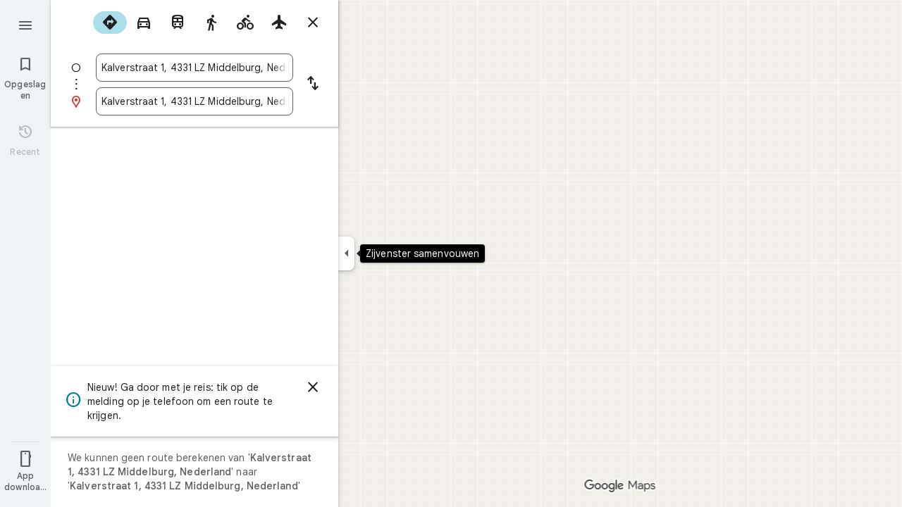

--- FILE ---
content_type: text/javascript; charset=UTF-8
request_url: https://www.google.nl/maps/_/js/k=maps.m.nl.mo29tw_0i4Q.2021.O/ck=maps.m.wGuX6RjBrH8.L.W.O/am=yAEAkAiA/rt=j/d=1/exm=JxdeQb,LsiLPd,SuCOhe,a,b,b8h8i,cQ25Ub,dd,dir,ds,dw,dwi,en,enr,ep,jF2zFd,log,lp,mmm,mo,nrw,owc,pdm,per,pwd,sc,sc2,smi,smr,sp,std,stx,ti,uA7o6c,vd,vlg,vwr,wrc/ed=1/rs=ACT90oH9V1ErT6D2SsayeK4djaFRXYCVvw/ee=EVNhjf:pw70Gc;EmZ2Bf:zr1jrb;Jcvnlc:Fm2MUd;JsbNhc:Xd8iUd;K5nYTd:ZDZcre;LBgRLc:XVMNvd;LEikZe:byfTOb,lsjVmc;NJ1rfe:qTnoBf;NPKaK:PVlQOd;OTuumd:dvPKEc;Pjplud:EEDORb;QGR0gd:Mlhmy;RRPQbd:kUWD8d;SNUn3:ZwDk9d;ScI3Yc:e7Hzgb;Uvc8o:VDovNc;YIZmRd:A1yn5d;Zmbpue:Evvy6c;cEt90b:ws9Tlc;dIoSBb:SpsfSb;dowIGb:ebZ3mb;eBAeSb:zbML3c;erYydb:A5vBAf;h57qod:J877qc;iFQyKf:vfuNJf;lOO0Vd:OTA3Ae;nPNOHf:GK91Cc;oGtAuc:sOXFj;qQEoOc:KUM7Z;qafBPd:ovKuLd;qddgKe:xQtZb;ugi2Tb:fRlxLd;wR5FRb:siKnQd;yxTchf:KUM7Z/m=Q6fY6e?cb=M
body_size: -539
content:
"use strict";this._=this._||{};(function(_){var window=this;
try{
_.Kd("Q6fY6e");
_.evb=class extends _.Bp{constructor(){super();this.actions=null;this.H=[]}initialize(a){this.actions=a;for(const b of this.H)b(this.actions);this.H.length=0}};_.df(_.F1a,_.evb);
_.Ld();
}catch(e){_._DumpException(e)}
}).call(this,this._);
// Google Inc.


--- FILE ---
content_type: text/javascript; charset=UTF-8
request_url: https://www.google.nl/maps/_/js/k=maps.m.nl.mo29tw_0i4Q.2021.O/ck=maps.m.wGuX6RjBrH8.L.W.O/am=yAEAkAiA/rt=j/d=1/exm=JxdeQb,LsiLPd,Q6fY6e,SuCOhe,a,b,b8h8i,cQ25Ub,dd,dir,ds,dvPKEc,dw,dwi,en,enr,ep,jF2zFd,kUWD8d,log,lp,mmm,mo,nrw,owc,pdm,per,pwd,sc,sc2,smi,smr,sp,std,stx,ti,uA7o6c,vd,vlg,vwr,wrc/ed=1/rs=ACT90oH9V1ErT6D2SsayeK4djaFRXYCVvw/m=vcr?cb=M
body_size: 18824
content:
"use strict";_F_installCss(".mAWRAc{position:absolute;z-index:100}.gaBwhe{overflow:hidden;position:absolute;direction:ltr}.VnO4Ib{position:absolute;left:0;top:0;z-index:0}sentinel{}");
this._=this._||{};(function(_){var window=this;
try{
_.lKh=class{roundRect(){}isContextLost(){return!1}constructor(a){this.canvas=a;this.strokeStyle=this.fillStyle="#000000";this.lineCap="round";this.lineJoin="miter";this.lineWidth=1;this.miterLimit=10;this.shadowColor="#000000";this.shadowBlur=this.shadowOffsetY=this.shadowOffsetX=0;this.fontKerning="auto";this.createConicGradient=()=>({addColorStop(){}});this.drawFocusIfNeeded=()=>{};this.resetTransform=()=>{};this.getTransform=()=>new DOMMatrix;this.direction="inherit";this.filter="none";this.imageSmoothingEnabled=
!1;this.imageSmoothingQuality="high";this.lineDashOffset=0;this.setLineDash=()=>{};this.getLineDash=()=>[];this.ellipse=()=>{};this.isPointInStroke=()=>!1;this.getContextAttributes=()=>({alpha:!0,desynchronized:!1,colorSpace:"srgb",willReadFrequently:!1});this.createLinearGradient=()=>({addColorStop:()=>{}});this.createPattern=()=>null;this.createRadialGradient=()=>({addColorStop:()=>{}});this.reset=()=>{};this.save=()=>{};this.restore=()=>{};this.fillRect=()=>{};this.strokeRect=()=>{};this.clearRect=
()=>{};this.beginPath=()=>{};this.moveTo=()=>{};this.closePath=()=>{};this.lineTo=()=>{};this.rect=()=>{};this.fill=()=>{};this.stroke=()=>{};this.clip=()=>{};this.quadraticCurveTo=()=>{};this.bezierCurveTo=()=>{};this.arc=()=>{};this.arcTo=()=>{};this.isPointInPath=()=>!1;this.scale=()=>{};this.rotate=()=>{};this.translate=()=>{};this.transform=()=>{};this.setTransform=()=>{};this.fillText=()=>{};this.font="10px sans-serif";this.fontVariantCaps=this.fontStretch="normal";this.letterSpacing="0px";
this.strokeText=()=>{};this.textAlign="left";this.textBaseline="alphabetic";this.textRendering="auto";this.wordSpacing="0px";this.measureText=()=>({width:1,actualBoundingBoxAscent:0,actualBoundingBoxDescent:0,actualBoundingBoxLeft:0,actualBoundingBoxRight:0,fontBoundingBoxAscent:0,fontBoundingBoxDescent:0});this.drawImage=()=>{};this.createImageData=(b,c)=>{const d=typeof b!=="number",e=d?b.width:b;b=d?b.height:c||1;return{colorSpace:"srgb",width:e,height:b,data:Array(e*b)}};this.getImageData=(b,
c,d,e)=>({colorSpace:"srgb",width:d,height:e,data:Array(d*e)});this.putImageData=()=>{};this.globalAlpha=0;this.globalCompositeOperation="source-over"}};
}catch(e){_._DumpException(e)}
try{
_.Kd("vcr");
var YNh=function(a,b){a.imageSmoothingEnabled=b;a.mozImageSmoothingEnabled=b;a.webkitImageSmoothingEnabled=b;a.msImageSmoothingEnabled=b},K$=function(a){return`rgba(${Math.floor(a[0]*255)},${Math.floor(a[1]*255)},${Math.floor(a[2]*255)},${a[3]})`},ZNh=function(a){const b=_.TNg(a);return a-b<1E-6?b:a},$Nh=function(a,b){let c=null;b?c=new _.lKh(a):a.getContext&&(c=a.getContext("2d"));return c},aOh=function(a,b,c,d){d.fillStyle=a;d.save();d.beginPath();d.rect(b.left,b.top,b.width,b.height);d.translate(c.x,
c.y);d.fill();d.restore()},cOh=function(a,b){const c=Array(a.length);for(let d=0;d<a.length;d++)c[d]={index:d,value:a[d]};c.sort(bOh);b?(a=b,a.length=c.length):a=Array(c.length);for(b=0;b<c.length;b++)a[b]=c[b].index;return a},bOh=function(a,b){return a.value!==b.value?a.value-b.value:a.index-b.index},dOh=function(a,b){const c=a[3];return[c*a[0]+(1-c)*b[0],c*a[1]+(1-c)*b[1],c*a[2]+(1-c)*b[2],c+(1-c)*b[3]]},eOh=function(a,b){return a.xd||b.xd?a.xd?b.xd?a.xd.Ic()-b.xd.Ic():1:-1:0},fOh=function(a,b,
c,d,e){b=_.n8(a,b,d,c,e);b.width/=a.o4;b.height/=a.o4;return b},gOh=function(a){return a},iOh=function(a){return typeof a.setLineDash==="function"?a:new hOh(a)},hOh=class{constructor(a){this.context=a;this.U=null;this.N=0;this.zg=!0;this.y=this.x=this.H=0}setLineDash(a){this.U=a;this.zg=!0;this.N=0;this.H=a.length>0?a[0]:0}moveTo(a,b){this.x=a;this.y=b;this.context.moveTo(a,b)}lineTo(a,b){let c=this.x,d=this.y;var e=a-c,f=b-d;let g=Math.sqrt(e*e+f*f);if(g!==0){e/=g;for(f/=g;g>0;){let h;g>this.H?(h=
this.H,g-=h,this.H=0):(h=g,this.H-=h,g=0);c+=e*h;d+=f*h;this.zg?this.context.lineTo(c,d):this.context.moveTo(c,d);this.H===0&&(this.N=this.N===this.U.length-1?0:this.N+1,this.H=this.U[this.N],this.zg=!this.zg)}this.x=a;this.y=b}}};var mOh=function(a,b,c,d,e,f,g,h){var l=d.V(e);if(l){var m=e=!1;d=null;var n=1,p=Math.floor(h);if(l&&l.La){e=!0;var r=_.kS(l,h),v=_.KMg(l,p);(v=v&&l.data[12+60*p+52]!==0&&a.H?a.N.Te(v):null)?(c=c.H,n=c.va*.25,a=b.createPattern(a.H.zg(v,r,l.data[12+60*p+52+1],l.data[12+60*p+52+2],new _.rD(-(c.Ba/n%(v.width*2)),-(c.Da/n%(v.height*2)))),"repeat"),b.fillStyle=a,n=.25*Math.pow(2,h-p)):b.fillStyle=_.tA(r)}l&&l.U>0&&(a=_.pS(l,0,h),a>0&&(b.lineWidth=a/n,d=_.ORg(l,0,h),b.strokeStyle=_.tA(_.oS(l,0,h)),m=!0));
if(m||e){a=g*n;g=a!==1&&a!==0;h=256;if(g){b.save();b.scale(a,a);a=1/a;l=Array(f.length);for(p=0;p<f.length;++p){c=f[p];r=Array(c.length);for(n=0;n<c.length;++n)r[n]=c[n]*a;l[p]=r}f=l;h*=a}if(!(a=!m)&&(a=!d))a:{for(a=0;a<f.length;a++)if(!jOh(f[a],h)){a=!1;break a}a=!0}if(a)kOh(b,f),e&&b.fill("evenodd"),m&&b.stroke();else{e&&(kOh(b,f),b.fill("evenodd"));e=f;m=h;b.beginPath();f=b;d&&(f=iOh(b),f.setLineDash(d));b.lineJoin="round";for(h=0;h<e.length;h++){a=e[h];f.moveTo(a[0],a[1]);for(l=2;l<=a.length-
2;l+=2)lOh(a[l],a[l+1],a[l-2],a[l-1],m)?f.lineTo(a[l],a[l+1]):f.moveTo(a[l],a[l+1]);lOh(a[0],a[1],a[a.length-2],a[a.length-1],m)&&f.lineTo(a[0],a[1])}b.stroke();d&&f.setLineDash([])}g&&b.restore()}}},kOh=function(a,b){a.beginPath();for(let c=0;c<b.length;c++){const d=b[c];a.moveTo(d[0],d[1]);for(let e=2;e<d.length;e+=2)a.lineTo(d[e],d[e+1]);a.lineTo(d[0],d[1])}},lOh=function(a,b,c,d,e){return(a>=0||c>=0)&&(a<=e||c<=e)&&(b>=0||d>=0)&&(b<=e||d<=e)},jOh=function(a,b){for(let c=0;c<a.length-2;c+=2)if(!lOh(a[c],
a[c+1],a[c+2],a[c+3],b))return!1;return lOh(a[0],a[1],a[a.length-2],a[a.length-1],b)},pOh=class{constructor(){var a=new _.SUg(1);this.H=new nOh;this.N=a}zg(a,b,c,d,e,f,g){e=d.N;var h=d.U[d.H];h>=0&&h<e.H?(oOh(e,h),e=e.N.length):e=0;h=e;if(!(h<1)){e=Array(h);for(let r=0;r<h;++r){var l=r,m=d;var n=r;var p=m.N;m=m.U[m.H];m>=0&&m<p.H?(oOh(p,m),n=p.points.subarray((n>0?p.N[n-1]:0)*2,p.N[n]*2)):n=new Float32Array(0);e[l]=n}d=d.V();mOh(this,a,b,c,d,e,f,g)}}};var nOh=class{zg(a,b,c,d,e){if(!a)return null;const f=d===1;d=d===2;const g=_.yh("CANVAS");g.width=a.width*(f?2:1);g.height=a.height*(d?2:1);const h=_.tp(g);h.fillStyle=_.xeb(b);h.fillRect(0,0,g.width,g.height);switch(c){case 1:h.globalCompositeOperation="multiply";break;case 2:h.globalCompositeOperation="screen"}c=h.createPattern(a,"repeat");if(f||d){aOh(c,new _.mg(0,0,a.width,a.height),new _.rD(0,0),h);aOh(c,new _.mg(f?a.width:0,d?a.height:0,a.width,a.height),new _.rD(d?a.width/2:0,f?a.height/2:
0),h);h.globalCompositeOperation="copy";c=h.createPattern;b=(b>>24&255)/255;const l=_.yh("CANVAS");l.width=g.width;l.height=g.height;const m=_.tp(l);m.globalAlpha=b;m.globalCompositeOperation="copy";m.drawImage(g,0,0);aOh(c.call(h,l,"repeat"),new _.mg(0,0,g.width,g.height),e.add(new _.rD(d?0:a.width/2,f?0:a.height/2)),h)}else aOh(c,new _.mg(0,0,a.width,a.height),e.add(new _.rD(a.width/2,a.height/2)),h),(b>>24&255)/255<1&&(h.globalAlpha=(b>>24&255)/255,h.globalCompositeOperation="copy",h.drawImage(g,
0,0));return g}};var qOh=function(a,b,c,d,e,f){c>e||d>f||(b[3]<1&&a.clearRect(c,d,e,f),b[3]>0&&(a.fillStyle=K$(b),a.fillRect(c,d,e,f)))},rOh=function(a,b,c,d,e,f,g){const h=(c.y-d.y)/(c.x-d.x);d=c.y-c.x*h;c=c.y-(c.x-e)*h;d<0&&c<0||d>f&&c>f||(a.beginPath(),a.moveTo(0,g),a.lineTo(0,d),a.lineTo(e,c),a.lineTo(e,g),a.closePath(),b[3]<1&&(a.globalCompositeOperation="destination-out",a.fillStyle="#000",a.fill(),a.globalCompositeOperation="source-over"),b[3]>0&&(a.fillStyle=K$(b),a.fill()))};var sOh=function(a,b){if(a.ha!==b){var c=a.H[b];if(_.Cl(c,1)){const d=_.Dl(_.Ek(c,1));a.U=_.Ai(c,7)?_.L(c,7):_.ZR(d);if(!a.points||a.points.length<a.U*2)a.points=new Float32Array(a.U*2);c=_.EMg(a.V);_.$R(d,a.U,c,a.points);d.jj()}a.Fj=a.va.V(1,b);a.ha=b}},tOh=function(a,b){return _.Wk(a,2)&&b>0?_.Vk(a,2,b-1):0},uOh=function(a,b,c){return _.Wk(b,2)&&c<_.Wk(b,2)?_.Vk(b,2,c):a.U},vOh=function(a,b,c){if(!(b>=0&&b<a.N))return 0;sOh(a,b);a=_.y(a.H[b],6,1);return a===3?c===0?0:1:a},wOh=function(a,b,c){if(!(b>=
0&&b<a.N))return 0;sOh(a,b);a=_.y(a.H[b],8,1);return a===3?c===0?0:1:a},xOh=function(a,b){if(!(b>=0&&b<a.N))return 0;sOh(a,b);return a.Fj.H},yOh=class{constructor(a){this.Fj=null;this.ha=-1;this.points=null;this.U=-1;this.V=a.H;this.va=a.N;this.N=(this.H=_.E(this.V,_.Gt,7)&&_.FMg(_.n7(this.V))?_.CRg(_.n7(this.V)):null)?this.H.length:0}};var oOh=function(a,b){if(a.ha!==b){var c=a.V[b];if(_.J(c,7)){if(!a.points||a.points.length<8)a.points=new Float32Array(8);a.points[0]=0;a.points[1]=0;a.points[2]=256;a.points[3]=0;a.points[4]=256;a.points[5]=256;a.points[6]=0;a.points[7]=256;a.N=[4]}else{c=_.xS(c);const d=_.Dl(_.Ek(c,1)),e=_.Ai(c,5)?_.L(c,5):_.ZR(d);if(!a.points||a.points.length<e*2)a.points=new Float32Array(e*2);const f=_.EMg(a.U);_.$R(d,e,f,a.points);d.jj();a.N=[..._.Uk(c,4,_.M()),e]}a.Fj=a.va.V(2,b);a.ha=b}},zOh=function(a,b){if(!(b>=
0&&b<a.H))return 0;oOh(a,b);return a.Fj.H},AOh=class{constructor(a){this.N=this.points=this.Fj=null;this.ha=-1;this.U=a.H;this.va=a.N;this.H=(this.V=_.p7(this.U)&&_.m7(_.o7(this.U))?_.HRg(_.o7(this.U)):null)?this.V.length:0}};var BOh=function(a){const b=a.cursor;return b>=0&&b<a.N.length},COh=class{constructor(a){this.Fj=null;this.cursor=0;this.H=a.H;this.U=a.N;this.Ba=a.Ka;(this.N=_.E(this.H,_.eS,11)?_.n9c(_.gS(this.H)):[])&&this.initialize()}Qd(){return BOh(this)}initialize(){BOh(this)&&(this.Fj=this.U.V(5,this.cursor))}ha(){this.cursor++;this.Qd()&&this.initialize()}reset(){this.cursor=0;this.initialize()}V(){return this.Fj.Vi}va(){return this.Fj.H}Te(){return this.Ba.H(this.H,this.cursor)}};var DOh=class{constructor(a,b){this.N=a;this.H=0;a=this.N;a=a.H==null?0:a.H.length;if(!b||b.length!==a){var c=Array(a);for(let d=0;d<a;d++)c[d]=xOh(this.N,d);b=cOh(c,b)}this.U=b}clone(){const a=new DOh(this.N,this.U);a.H=this.H;return a}Qd(){return this.U.length>this.H}ha(){this.H++}reset(){this.H=0}V(){var a=this.N;var b=this.U[this.H];b>=0&&b<a.N?(sOh(a,b),a=a.Fj.Vi):a=0;return a}va(){return xOh(this.N,this.U[this.H])}};var EOh=class{constructor(a,b){this.N=a;this.H=0;{const c=this.N.H;if(!b||b.length!==c){a=Array(c);for(let d=0;d<c;d++)a[d]=zOh(this.N,d);b=cOh(a,b)}}this.U=b}clone(){const a=new EOh(this.N,this.U);a.H=this.H;return a}Qd(){return this.U.length>this.H}ha(){this.H++}reset(){this.H=0}V(){var a=this.N;var b=this.U[this.H];b>=0&&b<a.H?(oOh(a,b),a=a.Fj.Vi):a=0;return a}va(){return zOh(this.N,this.U[this.H])}};var FOh=function(a){a=a.Te(0);a.N&&a.decode(3);return a.Te()},GOh=class{constructor(a,b,c,d){this.type=a;this.U=b!==void 0?b:0;this.H=c!==void 0?c:null;this.N=typeof d==="boolean"?d:!1}},HOh=function(a,b,c){return c?a.H[3+b]:a.H[b]},IOh=function(a){for(let b=0;b<a.H.length;b++)a.H[b].reset()},JOh=class{constructor(a){this.Cc=a;this.H=[];a=a.data;this.H[0]=new DOh(new yOh(a));this.H[1]=new COh(a);this.H[2]=new EOh(new AOh(a))}},KOh=class{constructor(a,b){this.bD=a;this.H=b}};var LOh=class{constructor(a,b,c,d){this.va=a;this.V=b;this.ha=c;this.Cc=d;this.H=0;this.U=this.N=null;this.B5=0;this.HZ=[];a=this.XV=new JOh(d);b=this.HZ;c=[];for(d=0;d<a.H.length;d++)c[d]=a.H[d].Qd()?a.H[d].va():-1;d=-1;let e=null;for(let n=0;;n++){let p=-1;for(var f=0;f<c.length;f++)c[f]>=0&&(p<0||c[f]<c[p])&&(p=f);if(p<0)break;f=a.H[p];const r=p%3;var g=0;const v=p>=3;if(r===0){g=a.Cc.H.N;var h=f.V();g=g.V(h).U;h=c[p];if(e){e.H<g&&(e.H=g);var l=f.N;var m=f.U[f.H];m>=0&&m<l.N?(sOh(l,m),l=l.Fj.V):
l=0;l>d?(e=new KOh(n,g),d=h):h<d&&(d=h)}else e=new KOh(n,g),e.H=g,d=h}else e&&(e=null);f.ha();c[p]=f.Qd()?f.va():-1;b.push(new GOh(r,g,e,v))}IOh(a)}mka(a,b,c,d){var e=25;d&&(this.H=this.B5=0,IOh(this.XV),e=-1);d=e;e=this.HZ.length;let f=0,g;for(g=this.B5;g<e&&(d<0||f<d);g++){const h=this.HZ[g],l=HOh(this.XV,h.type,h.N),m=h.type,n=this.Cc,p=n.H.N;m===0?h.U>this.H&&(this.va.zg(a,n,p,l,m,b,c,this.H),f++):(m===1?this.ha.zg(a,n,p,l,m,b,c):this.V.zg(a,n,p,l,m,b,c),f++);if(h.H)if(g+1===e||this.HZ[g+1].H!==
h.H)if(this.H<h.H.H-1){this.H++;g=h.H.bD-1;this.N&&(this.XV.H[0]=this.N,this.N=null);this.U&&(this.XV.H[3]=this.U,this.U=null);continue}else this.U=this.N=null,this.H=0;else h.H.bD===g&&this.H<h.H.H-1&&(this.N=HOh(this.XV,0).clone());l.ha()}this.B5=g}nh(){return this.HZ.length===this.B5&&this.U==null&&this.N==null}};var NOh=class{constructor(a){var b=new pOh,c=new MOh;this.U=a;this.H=b;this.N=c}HCa(a){return new LOh(this.U,this.H,this.N,a)}};var OOh=function(a,b){b.N=!1;b.H?b.H.next=b.next:a.U=b.next;b.next?b.next.H=b.H:a.H=b.H;a.V--},POh=function(a,b){b.N=!0;b.next=null;if(b.H=a.H)a.H.next=b;a.H=b;a.U||(a.U=a.H);a.V++},QOh=class{constructor(){this.maxLength=1E4;this.N={};this.U=this.H=null;this.V=0}has(a){a:{if(a=this.N[a]){if(a.VA){a=!0;break a}delete this.N[a.key];OOh(this,a)}a=!1}return a}get(a){return this.N[a]}use(a){a&&a.N&&(OOh(this,a),POh(this,a))}add(a){if(a&&!a.N)for(this.N[a.key]=a,POh(this,a);this.V>this.maxLength;)this.U&&
(a=this.U,delete this.N[a.key],OOh(this,a))}};var ROh=class{constructor(a,b,c,d){this.fillStyle=a;this.N=b;this.U=c;this.Sf=d;this.H=null}zg(a,b){b/=this.Sf;const c=this.zh();a.drawImage(c,0,0,c.width*b,c.height*b)}zh(){if(this.H!==null)return this.H;const a=_.yh("canvas"),b=_.tp(a);var c=this.Sf;a.width=c*256;a.height=c*256;b.scale(c,c);b.fillStyle=this.fillStyle;b.fillRect(0,0,256,256);b.beginPath();b.strokeStyle=this.U;b.lineWidth=1;c=16;let d=256/c;for(var e=1;e<d;e++){var f=e*c;b.moveTo(f,0);b.lineTo(f,256);f=e*c;b.moveTo(0,f);b.lineTo(256,
f)}b.stroke();b.beginPath();b.lineWidth=2;b.strokeStyle=this.N;c=128;d=256/c;for(e=0;e<=d;e++)f=e*c,b.moveTo(f,0),b.lineTo(f,256),f=e*c,b.moveTo(0,f),b.lineTo(256,f);b.stroke();return this.H=a}};var MOh=class{zg(a,b,c,d){b=FOh(d);a.drawImage(b,0,0,256,256)}};var UOh=function(){SOh||(SOh=new TOh);return SOh},VOh=function(a,b){a.count===a.last+1?(a.H[a.count]=b,a.count++,a.last++):(a.H[a.H.indexOf(void 0)]=b,a.count++)},TOh=class{constructor(){this.H=[];this.last=-1;this.count=0}zh(a,b){if(this.count===0){var c=_.yh("canvas");c.width=a;c.height=b;return c}c=this.last;for(var d=0;d<this.last-1;d++){if(!this.H[d])continue;const e=this.H[d].width>=a,f=this.H[d].height>=b;if(e||f)c=d;if(e&&f)break}d=this.H[c];this.H[c]=void 0;d.width<a||d.height<b?(d.width<
a&&(d.width=a),d.height<b&&(d.height=b)):_.tp(d).clearRect(0,0,a,b);this.count--;if(this.count===0)this.last=-1;else if(c===this.last)for(;this.last>=0&&!this.H[this.last];)this.last--;return d}},SOh=null;var WOh=class{constructor(a,b,c,d){this.x=a;this.y=b;this.width=c;this.height=d;this.valid=!0}};var ZOh=function(a){for(;a.U!==a.V;)XOh(a);a.U=a.V=0;a.ha=a.H.width*Math.floor(a.H.height/a.N)+1;a.va=Array(a.ha);const b=Math.floor(a.H.height/a.N);for(let c=0;c<b;c++){const d=Math.floor(a.H.width/a.N);for(let e=0;e<d;e++){const f=e*a.N;YOh(a,new WOh(f,c*a.N,e===d-1?a.H.width-f:a.N,a.N))}}},XOh=function(a){const b=a.va[a.U];b&&(b.valid=!1);a.va[a.U]=null;a.U=++a.U%a.ha;return b},YOh=function(a,b){a.va[a.V]=b;a.V=++a.V%a.ha},$Oh=function(a,b,c){c>a.N&&(a.N=c,ZOh(a));var d=0;let e=0,f=a.H.width;for(;d<
b;){const g=XOh(a);d+=g.width;f=g.x<f?g.x:f;e=g.y;d<b&&g.x+g.width>=a.H.width&&(YOh(a,new WOh(f,e,d,a.N)),d=0,f=a.H.width,e=0)}d-=b;c=new WOh(f,e,b,c);YOh(a,c);d!==0&&YOh(a,new WOh(f+b,e,d,a.N));return c},aPh=class{constructor(){this.N=40;this.ha=this.V=this.U=0;this.va=[];this.H=_.yh("canvas");this.H.width=2048;this.H.height=2E3;ZOh(this)}zh(a){return a&&a.valid?this.H:null}},bPh=_.uk||!1;var cPh=class{constructor(a,b,c,d,e){this.canvas=a;this.width=b;this.height=c;this.key=d;this.cache=e;this.GA=0}release(){this.GA--;this.GA<=0&&(VOh(UOh(),this.canvas),this.cache&&this.cache.remove(this.key))}};var dPh=class{constructor(){this.data=[];this.H=0}reset(){this.H=0}append(a,b,c,d,e,f){const g=6*this.H;this.data[g+0]=a;this.data[g+1]=b;this.data[g+2]=c;this.data[g+3]=d;this.data[g+4]=e;this.data[g+5]=f;this.H++}getX(a){return this.data[6*a]}getY(a){return this.data[6*a+1]}};var ePh=class{constructor(a=0){this.N=a;this.cursor=0;this.map={};this.H=!!a;this.keys=Array(a)}has(a){return!!this.map[a]}get(a){return this.map[a]}set(a,b){this.H&&this.keys[this.cursor]&&this.remove(this.keys[this.cursor]);this.map[a]=b;this.H&&(this.keys[this.cursor]=a,this.cursor=(this.cursor+1)%this.N)}remove(a){delete this.map[a]}};var pPh=function(a,b,c,d,e,f,g){const h=c.type===4||c.type===1;h&&(b.save(),b.translate(-f,-g));switch(c.type){case 0:f=-1*c.height/2;g=c.width;var l=c.height,m=c.ha,n=c.Cs;d=d.data;e=e.H(c.H());var p=c.label.nn();if(p)for(d=fPh(a.va,d.V(),d.ha(),d.Ic(),p,a.N),p=0;p<d;++p){const r=gPh(e);hPh(b,a.N[2*p]+c.Yj,a.N[2*p+1]+c.Ml+f,g,l,m,r.fill,r.outline,n,a.N[2*p],a.N[2*p+1],c.U,c.Da!=null?c.Da:c.U)}break;case 2:g=d.H.Ta;if(f=g.kD(c.N))if(iPh(a,f,g,e,c,d.data.Ic()),e=c.label.nn())for(e=fPh(a.va,d.data.V(),
d.data.ha(),d.data.Ic(),e,a.N),d=0;d<e;++d)g=a.N[2*d]+c.Yj,l=a.N[2*d+1]+c.Ml,g-=f.va,(m=jPh(f))&&kPh(b,m,f,g,l);break;case 3:f=d.data;g=c.label.Is();if((d=e.H(c.Fk))&&(d=_.nS(d,g))&&(e=e.H(c.H()))&&_.nS(e,g)&&c.label.isVisible()&&(e=c.label.nn()))for(e=fPh(a.va,f.V(),f.ha(),f.Ic(),e,a.N),f=0;f<d.H.length;f++)if(g=_.n8(a.ha,d,c.text,f),l=fOh(a.ha,d,f,c.text,c.rX),(m=_.RUg(a.ha,d,g.width,g.height,c.text,f))&&m.width!==0&&m.height!==0)for(n=0;n<e;++n)lPh(b,m,a.N[2*n]+c.Yj+c.width/2-l.width/2+d.V(f)/
2,a.N[2*n+1]+c.Ml-l.height/2+d.ha(f)/2,g,l.width,l.height);break;case 4:f=c.label.Is();if(d=e.H(c.Fk))if(g=_.nS(d,f))d=_.n8(a.ha,g),(a=_.RUg(a.ha,g,d.width,d.height))&&a.width!==0&&a.height!==0&&(e=e.H(c.H()))&&_.nS(e,f)&&c.label.isVisible()&&(f=c.shift,e=c.label.qn(),_.wTg(e,f),f=_.DUg(c),m=_.W7(e.H,f),f=e.getX(m),g=e.getY(m),l=e.getX(Math.ceil(m))-e.getX(Math.floor(m)),e=e.getY(Math.ceil(m))-e.getY(Math.floor(m)),e=Math.atan2(e,l),b.save(),b.translate(f,g),b.rotate(e+(c.label.fI()?Math.PI:0)),lPh(b,
a,-c.width/2,-c.height/2,d,c.width,c.height),b.restore());break;case 1:if(g=d.H.Xa,f=g.kD(c.N))if(iPh(a,f,g,e,c,d.data.Ic()),l=(g=f.H)&&g.H,f.canvas||f.U||f.N||l)n=l?null:jPh(f),l=c.shift,c.label.fI()&&c.ha&&(l*=-1),g?(m=c.H(),e=e.H(m),g=mPh(g,n,f.U),nPh(a,b,m,e,d.data.Ic(),c,f,g,c.label.fI(),l)):oPh(b,c,f,n,c.label.fI(),l)}h&&b.restore()},iPh=function(a,b,c,d,e,f){var g=e.H();b.Ba!==g&&b.qb();e=!!b.canvas||!!b.N||qPh(a,b.U);var h=b.H;if(!(h&&h.H||e))if(d=d.H(g),b.Ba=g,c=c.va,b.H)rPh(c,b,g,d,f,a.Da);
else if(b.ha)a:{if(h=e=null,(a=b.ha)&&a.U&&a.U.complete){if(g=sPh(c,a.key,g))if(a.N){h=a.U;var l=a.N;if(d.Fa){var m=tPh(c,l.width,l.height),n=_.tp(m);n.globalAlpha=(_.u9c(d,f)>>24&255)/255;n.drawImage(h,l.left,l.top,l.width,l.height,0,0,l.width,l.height);n.globalAlpha=1;h=m}else h=null}else{if(a.H&&a.U){f=(_.mS(d,f)>>24&255)/255;b.N=new uPh(a.H,a.U,f);break a}}else e=vPh(c,a.U,f,d,a.H.left,a.H.top,a.H.width,a.H.height),a.N&&(h=vPh(c,a.U,f,d,a.N.left,a.N.top,a.N.width,a.N.height,a.N.width));l=a.H;
h&&(l=(a.N.width-a.H.width)/2,m=(a.N.height-a.H.height)/2,l=Math.floor(l),m=a.N.height%2===1?Math.floor(m):Math.floor(m+.5),b.va=l,b.Fa=m,n=_.tp(h),n.globalCompositeOperation="source-over",g?(d.ha&&(n.globalAlpha=(_.mS(d,f)>>24&255)/255),n.drawImage(a.U,a.H.left,a.H.top,a.H.width,a.H.height,l,m,a.H.width,a.H.height),n.globalAlpha=1):n.drawImage(e,0,0,a.H.width,a.H.height,l,m,a.H.width,a.H.height),e=h,l=a.N);e&&(c.H?b.U=wPh(e,l):b.canvas=e)}}else b.V&&(a=b.V)&&(f=c.vpa(a.text,a.width,a.fontSize,a.fontFlags,
d,f),c.H?b.U=wPh(f,new _.mg(0,0,a.width+10,a.fontSize+10)):b.canvas=f)},jPh=function(a){return a.U&&a.U.valid?xPh?xPh.zh(a.U):null:a.N?a.N.H:a.canvas?a.canvas:null},kPh=function(a,b,c,d,e){(c.N?c.N.alpha:1)<1&&(a.globalAlpha=c.N?c.N.alpha:1);var f=c.V;const g=c.ha,h=c.U||c.N,l=g?g.Sf:1,m=h?h.x:0,n=h?h.y:0;let p;h?(p=h.width,f=h.height):f?(p=f.width+10,f=f.fontSize+10):g&&g.N?(p=g.N.width,f=g.N.height):g&&g.H?(p=g.H.width,f=g.H.height):(p=b.width,f=b.height);a.drawImage(b,m,n,p,f,Math.floor(d+.5),
Math.floor(e+.5-f/l/2),p/l,f/l);(c.N?c.N.alpha:1)<1&&(a.globalAlpha=1)},qPh=function(a,b){return a.U?!!b&&b.valid:!!b},nPh=function(a,b,c,d,e,f,g,h,l,m){a.U&&!a.V&&(a.V=new aPh);const n=g.H.Da;a.H.reset();yPh(f,g,l,m,a.H);for(f=0;f<a.H.H;f++)if(l=zPh(a,c,d,e,g,h,a.H.data[6*f+4],a.H.data[6*f+5]),l.width>0&&l.height>0){b.save();b.translate(a.H.getX(f),a.H.getY(f));b.rotate(a.H.data[6*f+2]);m=a.H.data[6*f+3];if(a.U){const p=l;b.drawImage(a.V.zh(p),p.x,p.y,l.width,l.height,m,-(l.height/n/2),l.width/n,
l.height/n)}else b.drawImage(l.canvas,0,0,l.width,l.height,m,-(l.height/n/2),l.width/n,l.height/n);b.restore()}},oPh=function(a,b,c,d,e,f){var g=b.label.qn();_.wTg(g,f);f=g.U(g.Ao);b=b.U;e?g.anchor===1?(e=f-b,b=f-b-c.width):(e=f+c.width+b,b=f+b):(e=f+b,b=f+b+c.width);f=_.W7(g.H,e);b=_.W7(g.H,b);e=g.getX(f);f=g.getY(f);const h=g.getX(b);g=g.getY(b)-f;g=Math.atan2(g,h-e);a.save();a.translate(e,f);a.rotate(g);g!==0?(g=!!(a.imageSmoothingEnabled||a.mozImageSmoothingEnabled||a.webkitImageSmoothingEnabled||
a.msImageSmoothingEnabled),YNh(a,!0),kPh(a,d,c,0,0),YNh(a,g)):kPh(a,d,c,0,0);a.restore()},yPh=function(a,b,c,d,e){var f=a.label.qn();_.wTg(f,d);d=b.H.U;const g=b.H.Da;var h=b.H.V,l=f.U(f.Ao);a=a.U;b=_.W7(f.H,c?f.anchor===1?l-a:l+b.width+a:l+a);if(!(b<0||b>f.kg()-1))for(APh.init(f,b,5,c),c=d.length/4,f=h?Math.floor(c/2):0,h=0;f<c&&APh.next();){b=h+APh.distance;l=b*g;a=f;for(var m=a;m<c&&!(d[m*4]+d[m*4+2]/2>l);m++)f++;l=e;m=l.append;var n=APh.getX(),p=APh.getY();m.call(l,n,p,APh.angle,d[a*4]/g-h,a,
f);h=b}},zPh=function(a,b,c,d,e,f,g,h){var l=e.H;b=BPh(l,b);e=b.V;var m=l.U.length/4,n=l.V?Math.floor(m/2):0;let p;if(m=h===m&&g===n)var r=b.H;else p=`${g}-${h}`,r=e[p];if(!qPh(a,r)){r=h-1;var v=[],A=c.ha?_.mS(c,d):0;c=c.Fa?_.u9c(c,d):0;v.push(A);v.push(c);c=l.U[g*4];for(d=g;d<h;d++)v.push(l.Ba[d]),v.push(l.U[d*4]-c);h=v.join("");c=a.Ba;if(!c.has(h)||!qPh(a,c.get(h))){l=l.U;A=b.N;var D=b.U;v=d=l[g*4];for(var K=r;K>=g;K--){var Q=l[K*4]+l[K*4+2];Q>v&&(v=Q)}Q=Math.ceil(v-d);v=CPh(f);let Y,ea;a.U?(Y=
$Oh(a.V,Q,v),K=a.V.zh(Y)):(K=UOh().zh(Q,v),ea=new cPh(K,Q,v,h,a.Ba));K=_.tp(K);a.U&&(K.save(),K.translate(Y.x,Y.y),K.clearRect(0,0,Q,v));if(n>0)for(K.globalAlpha=D/255,D=g;D<=r;D++){var W=D-n;Q=l[W*4+2];W=l[W*4+3];if(Q===0||W===0)continue;const qa=(Q-l[D*4+2])/2,ua=(v-W)/2,Fa=D-n;K.drawImage(f.zh(Fa),DPh(f,Fa),f.H?f.H[Fa].rect.top:f.region?f.region.y:0,Q,W,l[D*4]-d-qa,ua,Q,W)}for(K.globalAlpha=A/255;g<=r;g++)n=l[g*4+2],A=l[g*4+3],n!==0&&A!==0&&(D=(v-A)/2,K.drawImage(f.zh(g),DPh(f,g),f.H?f.H[g].rect.top:
f.region?f.region.y:0,n,A,l[g*4]-d,D,n,A));a.U&&K.restore();r=a.U?Y:ea;c.set(h,r)}r=c.get(h);a.U||r.GA++;m?b.H=r:e[p]=r}return r},lPh=function(a,b,c,d,e,f,g){a.drawImage(b,0,0,e.width,e.height,Math.floor(c+.5),Math.floor(d+.5),f,g)},gPh=function(a){let b="magenta",c="magenta";a.va&&(b=_.tA(_.hS(a,0)),c=_.tA(_.hS(a,4)));return{fill:b,outline:c}},hPh=function(a,b,c,d,e,f,g,h,l,m,n,p,r){const v=b+f/2,A=c+f/2,D=d-f,K=e-f;a.lineWidth=f;a.strokeStyle=h;a.fillStyle=g;if(p>0||r>0)a.shadowOffsetX=p,a.shadowOffsetY=
r,a.shadowBlur=2,a.shadowColor="rgba(0, 0, 0, 0.2)";g!=="magenta"&&(l>0?(EPh(a,b,c,b+d,c+e,m,n,l,0),a.fill()):a.fillRect(b,c,d,e));if(p>0||r>0)a.shadowOffsetX=0,a.shadowOffsetY=0,a.shadowBlur=0;h!=="magenta"&&f>0&&(l?(EPh(a,b,c,b+d,c+e,m,n,l,f/2),a.stroke()):a.strokeRect(v,A,D,K))},EPh=function(a,b,c,d,e,f,g,h,l){b+=l;c+=l;d-=l;e-=l;h-=l;a.beginPath();a.moveTo(b,c);g<c&&(a.lineTo(f-h,c),a.lineTo(f,c-h),a.lineTo(f+h,c));a.lineTo(d,c);f>d&&(a.lineTo(d,g-h),a.lineTo(d+h,g),a.lineTo(d,g+h));a.lineTo(d,
e);g>e&&(a.lineTo(f+h,e),a.lineTo(f,e+h),a.lineTo(f-h,e));a.lineTo(b,e);f<b&&(a.lineTo(b,g+h),a.lineTo(b-h,g),a.lineTo(b,g-h));a.lineTo(b,c)},FPh=class{constructor(a,b){var c=new QOh;this.va=a;this.Da=c;this.ha=b;this.V=null;this.U=bPh;this.N=Array(2);this.Ba=new ePh(this.U?1E3:void 0);this.H=new dPh}nka(a,b,c,d,e,f){if(b.isVisible()){for(var g=0;g<b.elements.length;++g)b.elements[g].type===0&&pPh(this,a,b.elements[g],c,d,e,f);for(g=0;g<b.elements.length;++g)b.elements[g].type!==0&&pPh(this,a,b.elements[g],
c,d,e,f)}}},APh=new class{constructor(){this.points=null;this.distance=this.angle=this.y2=this.x2=this.y1=this.x1=this.H=this.step=this.threshold=0}init(a,b,c,d=!1){this.points=a;this.threshold=c;this.step=d?-1:1;a=0|b;this.H=d&&a!==b?a:a+this.step;this.y1=this.x1=0;this.x2=this.points.getX(b);this.y2=this.points.getY(b);this.distance=this.angle=0}getX(){return this.x1}getY(){return this.y1}next(){if(this.H<0||this.H>=this.points.kg())return!1;const a=this.x2,b=this.y2;let c=this.points.getX(this.H),
d=this.points.getY(this.H),e=c-a,f=d-b;const g=this.threshold*(e*e+f*f),h=c-a,l=d-b;let m=this.H+this.step;for(;m>=0&&m<this.points.kg();){const n=this.points.getX(m),p=this.points.getY(m),r=n-a,v=p-b,A=-r*l+v*h;if(A*A>g)break;c=n;d=p;e=r;f=v;m+=this.step}this.H=m;this.x1=a;this.y1=b;this.x2=c;this.y2=d;this.angle=Math.atan2(f,e);this.distance=Math.sqrt(e*e+f*f);return!0}};var GPh=class extends _.tUg{U(a){a.H.H.ha.clear();a.H.H.V.clear();return _.m8}H(){return!0}Oa(){}};var HPh=class{constructor(a){this.H=a}zg(a,b,c,d,e){a.save();a.scale(c,c);c=[];for(var f=0;f<b.length;++f){const g=b[f],h=g.H.labels;for(let l=0;l<h.length;++l)c.push({label:h[l],Cc:g})}c.sort((g,h)=>g.label.Nr()-h.label.Nr()||g.label.Yt-h.label.Yt||g.label.jQ()-g.label.jQ());for(b=0;b<c.length;++b)f=c[b].Cc,this.H.nka(a,c[b].label,f,f.H.Ga,d,e);a.restore()}};var IPh=function(a,b,c,d,e,f,g){if(e!==0){var h=b;g&&(h=iOh(b),h.setLineDash(g));b.lineWidth=e;b.strokeStyle=f;b.beginPath();e=c.N;f=c.U[c.H];e=f>=0&&f<e.N?_.Wk(e.H[f],2)+1:0;for(f=0;f<e;f++){var l=c.N;var m=c.U[c.H],n=f;if(m>=0&&m<l.N){sOh(l,m);m=l.H[m];var p=tOh(m,n);l=uOh(l,m,n)-p}else l=0;n=a;a:{p=c.N;var r=c.U[c.H],v=f;m=a.V;if(!(r>=0&&r<p.N)){m=m||new Float32Array(0);break a}sOh(p,r);const A=p.H[r];r=tOh(A,v);v=uOh(p,A,v);p=p.points.subarray(r*2,v*2);m?(m.length<p.length&&(m=new Float32Array(p.length)),
m.set(p)):m=p}n=n.V=m;d!==0&&_.vTg(n,l,-d);h.moveTo(n[0],n[1]);for(m=2;m<l*2-1;m+=2)h.lineTo(n[m],n[m+1])}b.stroke();g&&h.setLineDash([])}},JPh=class{constructor(a){this.N=a;this.U=_.yh("canvas");this.U.width=this.U.height=256*this.N;this.H=_.tp(this.U);this.H.scale(this.N,this.N);this.H.lineJoin="round";this.V=new Float32Array(128)}zg(a,b,c,d,e,f,g,h){b=b.data;e=d.V();if(e=c.V(e)){var l=e.U;if(!(h>=l)){var m=_.oS(e,h,g)>>24&255;if(m!==0){c=null;var n=_.ORg(e,h,g);n&&(c=n.map(v=>v*f));n=_.NRg(e,h,
g)*f;var p;if(c)var r=p=0;else r=vOh(d.N,d.U[d.H],h),p=wOh(d.N,d.U[d.H],h);a.lineCap=r!==0||p!==0?"round":"butt";a.lineJoin="round";r=_.pS(e,h,g)*f;p=_.tA(_.oS(e,h,g));h===0&&l>1&&(_.oS(e,1,g)>>24&255)<255?this.Z$(a,b,d,n,e,f,g):(m<255&&(g=a.globalCompositeOperation,a.globalCompositeOperation="destination-out",IPh(this,a,d,n,r,"rgba(0,0,0,1.00)",c),a.globalCompositeOperation=g),IPh(this,a,d,n,r,p,c))}}}}Z$(a,b,c,d,e,f,g){this.H.clearRect(0,0,256,256);let h,l;var m=vOh(c.N,c.U[c.H],0);h=wOh(c.N,c.U[c.H],
0);b=vOh(c.N,c.U[c.H],1);l=wOh(c.N,c.U[c.H],1);this.H.globalCompositeOperation="source-over";this.H.lineCap=m!==0||h!==0?"round":"butt";m=_.tA(_.oS(e,0,g));IPh(this,this.H,c,d,_.pS(e,0,g)*f,m,_.ORg(e,0,g));this.H.globalCompositeOperation="destination-out";this.H.lineCap=b!==0||l!==0?"round":"butt";IPh(this,this.H,c,d,_.pS(e,1,g)*f,"black",null);a.drawImage(this.U,0,0,Math.floor(256*this.N),Math.floor(256*this.N),0,0,256,256)}};var KPh=function(a,b,c){_.$pa(a.fC,b.Wh,b.Vh,ZNh(b.zoom));b=a.fC.SF-a.height/2;c[0]=Math.round((a.fC.RF-a.width/2)*a.N)/a.N;c[1]=Math.round(b*a.N)/a.N},LPh=function(a){const b=`translate3d(${-a.offset[0]}px, ${-a.offset[1]}px, 0) scale(1)`;a.H.style.transform=b;a.H.style.webkitTransform=b},MPh=class{constructor(a,b,c=!1){this.container=a;this.N=1;this.uo=null;this.H=_.yh("DIV");c?this.H.className="VnO4Ib":(this.H.style.position="absolute",this.H.style.left="0px",this.H.style.top="0px",this.H.style.zIndex=
"0");this.container.appendChild(this.H);this.width=a.clientWidth;this.height=a.clientHeight;this.U=_.aN();this.V=_.aN();this.fC=new _.Zpa(22);this.offset=_.aN();this.ha=ZNh(b.zoom);this.va=this.container.style.backgroundColor;KPh(this,b,this.U);LPh(this)}Kb(){return this.width}Fb(){return this.height}resize(a,b){if(a!==this.width||b!==this.height)this.width=a,this.height=b,this.container.style.width=`${a}px`,this.container.style.height=`${b}px`}update(a){let b=!1;if(this.width!==a.width||this.height!==
a.height)this.resize(a.width,a.height),b=!0;b||this.ha!==ZNh(a.zoom)?(this.ha=ZNh(a.zoom),KPh(this,a,this.U),_.cN(this.V,this.U),_.bN(this.offset,0,0)):(KPh(this,a,this.V),_.Nac(this.V,this.U,this.offset));LPh(this)}};var CPh=function(a){if(!a.N)if(a.region)a.N=a.region.height;else if(a.H)for(let b=0;b<a.H.length;b++)a.H[b].rect.height>a.N&&(a.N=a.H[b].rect.height);else a.N=a.V.height;return a.N},DPh=function(a,b){return a.H?a.H[b].rect.left:(a.region?a.region.x:0)+a.U[b]},NPh=class{constructor(a){this.V=a;this.H=this.U=this.region=null;this.N=0}zh(a){return this.H?this.H[a].VA:this.V}};var OPh=class{constructor(){this.H=null;this.V={};this.U=this.N=255}};var mPh=function(a,b,c){b=new NPh(b);a.H?b.H=a.H:(b.region=c,b.U=a.Fa);return b},BPh=function(a,b){a.ha[b]||(a.ha[b]=new OPh);return a.ha[b]},PPh=class{constructor(a,b,c,d,e,f,g,h,l){this.key=a;this.height=b;this.Ba=c;this.va=d;this.N=e;this.Fa=f;this.U=g;this.Da=h;this.V=l;this.H=null;this.ha={}}};var QPh=class extends _.ISg{constructor(a,b){super(a,b);this.Ba=0;this.H=this.ha=this.V=this.N=this.U=this.canvas=null;this.Fa=this.va=0;this.Da=bPh}qb(){this.N=this.U=this.canvas=null;this.H&&(this.H.H=null)}kb(){if(!this.Da){const a=UOh();this.canvas&&VOh(a,this.canvas);if(this.H)for(const b of Object.values(this.H.ha)){b.H&&b.H.release();for(const c of Object.values(b.V))c.release()}}super.kb()}};var RPh=class{constructor(a){this.key=a;this.rect=this.VA=null;this.N=!1;this.H=this.next=null}};var uPh=class{constructor(a,b,c){this.H=b;this.alpha=c;this.x=a.left;this.y=a.top;this.width=a.width;this.height=a.height}};var SPh=class{drawText(a,b,c,d,e,f,g,h,l){a.font=_.iQg(e,f,g);a.textBaseline="middle";e=f="magenta";h.ha&&(f=_.tA(_.mS(h,l)));h.Fa&&(e=_.tA(_.u9c(h,l)));h=f;l=e;l!=="magenta"&&(a.strokeStyle=l,a.lineWidth=2,a.strokeText(b,c,d));h!=="magenta"&&(a.fillStyle=h,a.lineWidth=2,a.fillText(b,c,d))}};var rPh=function(a,b,c,d,e,f){if(b=b.H){var g=[],h=[];{var l=[],m=b.Ba.length;const v={};if(d.ha){var n=_.mS(d,e);if((n&4278190080)===0)n=null;else{var p=d.Fa?_.u9c(d,e):0;if(sPh(a,b.key,c)){var r=BPh(b,c);r.N=n>>24&255;r.U=p>>24&255}for(r=0;r<m;r++){const A=b.V&&r<Math.floor(m/2),D=`${A?p:n}${b.Ba[r]}`;let K;f.has(D)?K=f.get(D):v[D]?K=v[D]:(K=new RPh(D),v[D]=K,A?h.push(r):g.push(r));l.push(K)}n=l}}else n=null}b.H=n;if(g.length!==0||h.length!==0)if(sPh(a,b.key,c)){for(a=0;a<g.length;a++)d=g[a],e=
b.H[d],e.VA=b.va[d],e.rect=new _.mg(b.N[d*4],b.N[d*4+1],b.N[d*4+2],b.N[d*4+3]),f.add(e);for(g=0;g<h.length;g++)a=h[g],d=b.H[a],d.VA=b.va[a],d.rect=new _.mg(b.N[a*4],b.N[a*4+1],b.N[a*4+2],b.N[a*4+3]),f.add(d)}else{c=b.H;p=n=0;for(l=0;l<h.length;l++)m=h[l],c[m].rect=new _.mg(n,0,b.U[m*4+2],b.U[m*4+3]),n+=Math.ceil(b.U[m*4+2]);for(l=0;l<g.length;l++)m=g[l],c[m].rect=new _.mg(p+n,0,b.U[m*4+2],b.U[m*4+3]),p+=Math.ceil(b.U[m*4+2]);p=n+p;l=b.height;m=TPh(b,p,l,g,h);if(a=vPh(a,m,e,d,0,0,p,l,b.V?n:void 0)){for(d=
0;d<h.length;d++)e=c[h[d]],e.VA=a,f.add(e);for(h=0;h<g.length;h++)d=c[g[h]],d.VA=a,f.add(d);f=!0}else f=!1;f||(b.H=null)}}},wPh=function(a,b){xPh||(xPh=new aPh);b=$Oh(xPh,b.width,b.height);var c=xPh.zh(b);c=_.tp(c);c.clearRect(b.x,b.y,b.width,b.height);c.drawImage(a,0,0,b.width,b.height,b.x,b.y,b.width,b.height);return b},sPh=function(a,b,c){const d=a.N[b];if(d===void 0)a.N[b]=c;else if(d!==c)return!1;return!0},vPh=function(a,b,c,d,e,f,g,h,l){if(!d.ha)return null;const m=_.tA(_.mS(d,c));a=tPh(a,g,
h);const n=_.tp(a);l?(c=_.tA(_.u9c(d,c)),n.fillStyle=c,n.fillRect(0,0,l,h),n.fillStyle=m,n.fillRect(l,0,g-l,h)):(n.fillStyle=m,n.fillRect(0,0,g,h));n.globalCompositeOperation="destination-in";n.drawImage(b,e,f,g,h,0,0,g,h);return a},tPh=function(a,b,c){if(a.H){UPh||(UPh=_.yh("canvas"));VPh||(VPh=_.yh("canvas"));a=UPh;UPh=VPh;VPh=a;const d=_.tp(a);d.globalCompositeOperation="source-over";a.width<b||a.height<c?(a.width<b&&(a.width=b),a.height<c&&(a.height=c)):d.clearRect(0,0,b,c)}else a=UOh().zh(b,
c);return a},TPh=function(a,b,c,d,e){const f=a.H;var g=WPh||_.yh("canvas");WPh||(WPh=g,g.height=60);g.width<b&&(g.width=b);g.height<c&&(g.height=c);g.width*g.height>65536&&b*c<=65536&&(g.width=b,g.height=c);g=_.tp(g);g.clearRect(0,0,b,c);b=[e,d];for(c=0;c<b.length;c++)for(d=b[c],e=0;e<d.length;e++){const h=d[e],l=f[h];g.drawImage(a.va[h],a.N[4*h],a.N[4*h+1],a.N[4*h+2],a.N[4*h+3],l.rect.left,l.rect.top,l.rect.width,l.rect.height)}return WPh},XPh=class{constructor(a){this.U=a;this.V=new SPh;this.H=
bPh;this.N={}}vpa(a,b,c,d,e,f){const g=c+10;b=tPh(this,b+10,g);const h=_.tp(b);this.V.drawText(h,a,0,g/2,c,d,this.U,e,f);return b}},WPh=null,UPh=null,VPh=null,xPh=null;var YPh=class{constructor(a,b,c,d,e){this.key=a;this.Sf=e;this.U=b;this.H=c;this.N=d}};var ZPh=class{constructor(a,b,c,d){this.text=a;this.width=b;this.fontSize=c;this.fontFlags=d}};var $Ph=function(a,b,c,d,e,f,g,h,l){const m=a.Ql.ie(b),n=a.Ql.Ga();d=d>1E4||d<0?0:d;const p=_.IMg(_.x(a.Ql.H,_.JMg,4),b);b=p.Kb();const r=p.Fb(),v=d*a.N+b;e.push(m);f.push(n.Te());g[c*4]=p.getX();g[c*4+1]=p.getY();g[c*4+2]=p.Kb();g[c*4+3]=p.Fb();e=c+1;e<h.length&&(h[e]=h[c]+b);l[c*4]=d*a.N;l[c*4+1]=0;l[c*4+2]=b;l[c*4+3]=r;return{height:r,d5a:v}},cQh=class{constructor(a,b,c,d,e){this.Ql=a;this.U=b;this.Ba=c;this.Sf=d;this.ha=e;this.V=!1;this.va=new XPh(e);this.H=new Map;this.N=d*2}initialize(a,b){if(!this.V&&
a.length!==0){if(a.length!==b.length)throw Error("yk");for(let W=0;W<a.length;W++){var c=a[W];const Y=b[W];if(_.K7(c)||_.eQg(c)){var d=0,e=_.V7(c,this.Ql.Ic());for(const ea of _.G7(_.l7(c))){if(_.Wk(ea,6)){c=ea;var f=e,g=`${Y}:0:${d}`,h=_.Wk(c,6),l=_.Wk(c,7),m=h+l,n=[],p=[],r=Array(m*4),v=Array(m);v[0]=0;m=Array(m*4);this.Ql.Ga();let qa=0;for(var A=0;A<l;++A){var D=A,K=_.Wk(c,10)?_.Vk(c,10,A)/8:0;D=$Ph(this,_.Vk(c,7,A),D,K,n,p,r,v,m);qa=qa>D.height?qa:D.height}D=A=0;for(K=0;K<h;++K){var Q=K+l;const ua=
_.Wk(c,8)?_.Vk(c,8,K)/8:0;Q=$Ph(this,_.Vk(c,6,K),Q,ua,n,p,r,v,m);D=D>Q.d5a?D:Q.d5a;A=A>Q.height?A:Q.height;qa=qa>Q.height?qa:Q.height}h=new QPh(D/this.N,A/this.N);h.H=new PPh(g,Math.ceil(qa),n,p,r,v,m,this.N,!!_.Wk(c,7));c=this.ZE(c,f);this.H.set(c,h)}else ea.H()&&(c=ea,f=e,g=c.yb(),n=this.Ql.Ci(c),p=this.U.H(n),n=_.QRg(p,f),r=_.PRg(p,f),v=this.measureText(g,n,r),p=new QPh(v,n),p.V=new ZPh(g,v,n,r),c=this.ZE(c,f),this.H.set(c,p));++d}}else if(_.dQg(c))for(d=_.I7(c)?2:1,e=0;e<d;++e){g=e===0?_.G7(_.l7(c)):
_.G7(_.H7(c));f=0;for(const ea of g)g=this.Ql.Ci(ea),n=this.U.H(g),p=_.V7(c,this.Ql.Ic()),_.nS(n,p)||(r=`${Y}.${e}.${f}`,_.Wk(ea,6)?(g=ea,n=r,h=this.Ql.H,r=_.Vk(g,6,0),r=_.IMg(_.x(h,_.JMg,4),r),r=new _.mg(r.getX(),r.getY(),r.Kb(),r.Fb()),v=null,_.Wk(g,7)&&(v=_.Vk(g,7,0),v=_.IMg(_.x(h,_.JMg,4),v),v=new _.mg(v.getX(),v.getY(),v.Kb(),v.Fb())),l=r.width/this.Sf,m=r.height/this.Sf,h=this.Ql.Ga(),h.N&&h.decode(3),g=this.ZE(g,p),p=new QPh(l,m),p.ha=new YPh(`${g}-${n}`,h.Te(),r,v,this.Sf),this.H.set(g,p)):
ea.H()&&(p=c,g=ea,v=n,n=g.yb(),p=_.V7(p,this.Ql.Ic()),r=_.QRg(v,p),h=_.PRg(v,p),l=this.measureText(n,r,h),v=new QPh(l,r),v.V=new ZPh(n,l,r,h),g=this.ZE(g,p),this.H.set(g,v))),++f}}this.V=!0}}measureText(a,b,c){b=_.iQg(b,c,this.ha);aQh||(_.KUg?c=new self.OffscreenCanvas(0,0):(c=_.yh("canvas"),c.width=c.height=128),aQh=_.tp(c));c=aQh;bQh!==b&&(bQh=b,c.font=b);return Math.ceil(c.measureText(a).width)}kD(a){return this.H.get(a)||null}ZE(a,b){if(_.Wk(a,6))return b=_.Uk(a,6,_.M()).map(c=>this.Ql.ie(c)).join(":"),
_.Wk(a,7)&&(b+=`:outlineSpriteIndex:${_.Vk(a,7,0)}`),b;if(a.H()){const c=this.Ql.Ci(a);return`${a.yb()}:${c}:${b}:${this.Ba}`}return null}kp(){}},aQh=null,bQh="";var dQh=function(a){var b=a.data.H;let c=0;for(const Q of _.dS(_.fS(b))){if(_.K7(Q))_.qQg(Q,c,a);else if(_.eQg(Q))a:{var d=Q,e=c;b=a;var f=b.H;if(_.k7(_.l7(d))){var g=f.Xa,h=b.data,l=_.V7(d,h.Ic()),m=_.iOg(_.Ol(h.H,_.O7));f=f.Ga;var n=0,p=0,r=_.G7(_.l7(d));for(var v=0;v<r.length;v++){var A=r[v],D=void 0;if(D=_.nS(f.H(h.Ci(A)),l))D=D.N(m),A=D.height,D=D.width;else{A=g.ZE(A,l);D=g.kD(A);if(!D)break a;A=D.height;D=D.width}n+=A;D>p&&(p=D)}A=h.U;D=_.J7(d);var K=_.Dl(_.F7(_.fOg(D)));v=_.Fc(K)/A;A=_.Fc(K)/
A;K.jj();if(!(v<0||v>256||A<0||A>256)){D=_.L(D,4);K=(p+1)/Math.pow(2,_.L(d,12)/8);p=K*Math.cos(D*Math.PI/1800)/2;D=K*Math.sin(D*Math.PI/1800)/2;K=new Float64Array(4);K[0]=v-p;K[1]=A-D;K[2]=v+p;K[3]=A+D;p=new _.lQg(K);n=-n/2;d=_.nQg(b,d,e);e=d.Xa=p;v=p.kg()-1;e=_.mQg(e.va,v)/2;d.qn().Ao=_.W7(p.va,e);for(e=0;e<r.length;++e)A=r[e],p=h.Ci(A),(v=_.nS(f.H(p),l))?(D=v.N(m),A=D.height,n+=A/2,p=_.oQg(p,1,n,-D.width/2,v,m),_.X7(d,p),n+=A/2):(A=g.ZE(A,l),v=g.kD(A),n+=v.height/2,p=_.pQg(p,1,n,-v.width/2,A,v,
!0),_.X7(d,p),n+=v.height/2);g=d;_.kQg(b,g);b.H.labels.push(g)}}}c++}},eQh=class{constructor(a,b,c){this.Sf=a;this.H=b;this.N=c}};var fQh=class{constructor(a,b,c,d,e,f,g){this.canvas=a;this.x=b;this.y=c;this.width=d;this.height=e;this.U=f;this.N=g;this.context=_.tp(a);this.H=b!==0||c!==0||d!==a.width||e!==a.height}jj(){this.H&&this.U&&this.U.jj(this)}};var gQh=class{constructor(a){this.height=this.width=256;this.H=a}jj(){}zh(a,b){const c=this.H;a*=c;b*=c;const d=_.yh("CANVAS");d.width=a;d.height=b;_.tp(d).scale(c,c);return new fQh(d,0,0,a,b,this,this.H)}};var hQh=class{constructor(a){this.height=this.width=256;this.H=a;this.U=[];this.N=[]}jj(a){const b=this.H;a.context.clearRect(a.x/b,a.y/b,a.width/b,a.height/b);this.N.push(a)}zh(a,b){if(this.N.length===0){var c=_.yh("CANVAS");const d=this.H;c.width=d*this.width*6;c.height=d*this.height*4;this.U.push(c);_.tp(c).scale(d,d);for(let e=0;e<4;e++)for(let f=0;f<6;f++){const g=new fQh(c,d*this.width*f,d*this.height*e,d*this.width,d*this.height,this,this.H);this.N.push(g)}}c=this.H;a*=c;b*=c;c=this.N.pop();
c.width=a;c.height=b;return c}};var jQh=function(a,b){const c=a.data.H;a=a.data.Ka;const d=_.E(c,_.eS,11)?_.n9c(_.gS(c)):[];let e=0;for(let f=0;f<d.length;f++){const g=a.H(c,f);g&&(e+=iQh(g,b))}return e},kQh=function(a,b){let c=0;a=a.data;a.Ff()&&(a=a.Ga(),c+=iQh(a,b));return c},iQh=function(a,b){a.N&&a.decode(3);return a.nh()&&a.Te().src.length!==0?0:(a=a.Te(),a.decode&&a.src?a.decode().then(b,b):_.ch(a,"load",()=>{b()}),1)},lQh=function(a,b){b.H.he||(b.H.he=a.Ib.HCa(b));return b.H.he},mQh=function(a,b,c=!1){if(b.H.Mw||b.xd.ni()===
4)return!0;const d=b.H.he;if(d.B5>0||d.HZ.length!==1)var e=null;else e=d.HZ[0],e.type!==1?e=null:(d.B5=1,e=FOh(HOh(d.XV,e.type,e.N)));if(e)return b.H.Dh=e,!0;e=b.H.Ya;e||(e=a.Gb.zh(256,256),b.H.Ya=e);a=e;if(a.H){a.context.save();a.context.setTransform(1,0,0,1,a.x,a.y);a.context.beginPath();a.context.rect(0,0,a.width,a.height);a.context.clip();const f=a.N;a.context.scale(f,f)}d.mka(e.context,1,b.data.Ic(),c);e.H&&e.context.restore();return d.nh()},nQh=function(a,b){const c=b.H;c.he=null;c.Ya&&(c.Ya.jj(),
c.Ya=null);c.Dh=null;lQh(a,b);mQh(a,b,!0)},pQh=class extends _.rUg{constructor(a,b,c,d,e,f,g){super();this.Ib=a;this.hb=b;this.Xa=c;this.V=e;this.va=new _.qUg(f,g);(a=oQh[d])?d=a:(a=_.uk?new hQh(d):new gQh(d),d=oQh[d]=a);this.Gb=d;this.N=[this.Ya,this.Fa,this.Ba,this.Da,this.HCa,this.Ga,this.render,this.Ka];this.Ta=[33,34,52,35,36,37,38,39];this.ub=this.N.indexOf(this.Fa);this.La=this.N.indexOf(this.Ba);this.Oa=this.N.indexOf(this.Da)}U(a){var b=a.H;b.ha.length||(b.ha=Array(this.N.length));b=a.H;
for(var c=0;c<this.N.length;++c)if(!b.ha[c]){var d=this.N[c];if(d===this.Ga||d===this.render||d===this.Ka){const e=b.ha[this.Oa].getState()==="success",f=b.ha[this.ub].getState()==="success",g=b.ha[this.La].getState()==="success";if(!(e&&f&&g))continue}this.ha=this.Ta[c];b.ha[c]=d.call(this,a);return _.m8}a=[];for(c=0;c<this.N.length;++c)(d=b.ha[c])&&d.getState()==="pending"&&a.push(d);return a.length?_.aPg.apply(null,a):_.sUg}H(a){for(let b=0;b<this.N.length;++b){const c=a.H.ha[b];if(!c||c.getState()!==
"success")return!1}return!0}Da(a){function b(){--c.Oa===0&&d.setValue(!0)}const c=a.H;c.Oa=0;const d=new _.rS;c.Oa+=jQh(a,b);c.Oa+=kQh(a,b);return c.Oa?d:_.m8}Fa(a){const b=this.V.H(a.xd.Sg().ak);a=_.pUg(this.va,a,b);return a.getState()==="pending"?a:_.m8}Ba(a){var b=this.va;a=_.mUg(a.data,a.H.N);return _.oUg(b,[...a])}Ya(a){const b=a.H;if(!b.N){var c=a.data.Rh,d=a.xd.Sg().ak,e=this.V.H(d);const f=a.data.Da;f.length&&e.N(f);e.V(c);c=a.data.Lc(d,e);b.N=c;a.data.Jd(c);a.data.ub()}b.Ga||(_.fQg(a,!0,
!1),_.gQg(a,!0,!1),c=a.data.Rh,d=a.xd.Sg().ak,e=this.V.H(d),a=a.data.Da,a.length&&e.N(a),e.V(c),b.Ga=new _.wUg(d,e));return _.m8}HCa(a){lQh(this,a);return _.m8}Ga(a){if(!a.H.labels.length){var b=this.hb;if(a.data.va()&&!a.H.Gq){var c=a.H;c.Ta||(c.Ta=c.Xa=new cQh(a.data,c.Ga,a.xd.Sg().ak.Zo(),b.Sf,b.H));var d=_.dS(_.fS(a.data.H)),e=[];for(var f=0;f<d.length;f++)e.push(f);c.Ta.initialize(d,e);c.Ny=b.N;b=_.dS(_.fS(a.data.H));c=a.data.U;for(d=0;d<b.length;d++)if(e=b[d],_.dQg(e)){f=_.J7(e);f=_.Dl(_.F7(_.fOg(f)));
var g=_.Fc(f)/c,h=_.Fc(f)/c;f.jj();g<0||g>256||h<0||h>256||_.PQg(e,d,new _.ue(g,h),a)}b=a.H.labels;c=a.xd.Ic();b.sort(_.xUg);d=0;e=b.length/2;f=0;for(g=0;g<b.length-1;g++){h=b[g];const l=c-d;l>0&&h.Ok===0&&(h.Ok=l);f++;f>=e&&(d++,e/=2,f=0)}dQh(a);b=a.H.labels;c=!0;for(d=0;d<b.length;++d)b[d].N!==2&&(c=!1),_.jQg(b[d]);a.H.labels.sort(_.xUg);a.H.wj=!c}a.H.Gq=!0}return _.m8}Ka(a){const b=a.H.labels;if(b.length&&a.H.N)for(let K=0;K<b.length;K++){var c=this.Xa,d=b[K],e=a,f=a.H.Ga;for(let Q=0;Q<d.elements.length;Q++){var g=
d.elements[Q];switch(g.type){case 2:var h=c,l=e,m=f,n=l.H.Ta,p=n.kD(g.N);p&&iPh(h,p,n,m,g,l.data.Ic());break;case 1:p=c;l=g;m=f;var r=e.H.Xa;if(g=r.kD(l.N)){n=l.label.Is();h=l.label.fI();iPh(p,g,r,m,l,n);var v=(r=g.H)&&r.H,A=!!g.canvas||!!g.U||!!g.N;if(r&&(A||v)){var D=null;A&&!v&&(D=jPh(g));if(D||v){A=l.H();const W=m.H(A);m=l.shift;h&&l.ha&&(m*=-1);v=mPh(r,D,g.U);r=A;D=W;p.U&&!p.V&&(p.V=new aPh);p.H.reset();yPh(l,g,h,m,p.H);for(h=0;h<p.H.H;h++)zPh(p,r,D,n,g,v,p.H.data[6*h+4],p.H.data[6*h+5])}}}}}}return _.m8}render(a){return mQh(this,
a)?_.m8:null}},oQh={};var fPh=function(a,b,c,d,e,f){const g=a.Fa,h=_.WM();let l=0;for(let m=a.H.start;m<=a.H.end;m++)qQh(a,b,c,d,m,h)&&(_.VM(_.GUg,e.H,e.N,0,1),_.Eac(h,_.GUg,g),f[l*2]=g[0],f[l*2+1]=g[1],l++);return l},qQh=function(a,b,c,d,e,f){var g=a.camera,h=a.N;if(a.U===0||a.U===1){g=a.U===1;var l=1/Math.pow(2,d);h=Math.pow(2,a.zoom-d);b=b*l+e;if(b+l<a.va.start/_.i7+.5||b>a.va.end/_.i7+.5)f=!1;else{b*=a.N;d=c*l*a.N;c=(g?Math.floor(b):b)-a.V;e=(g?Math.floor(d):d)-a.ha;var m=l=h;g&&(g=Math.floor(d+256*h)-a.ha,l=(Math.floor(b+
256*h)-a.V-c)/256,m=(g-e)/256);_.Cac(f,l,m,1,c,e,0);f=!0}return f}l=1/(1<<d);d=h/256*l;_.Fac(f,d,d);c=c*l-(-g.targetY/_.i7+.5);f[12]=(b*l-(g.targetX/_.i7+.5)+e)*h;f[13]=c*h;a=a.Da;_.Gac(a,0,g.rd(),g.Yu());_.YM(a,f,f);f[12]+=g.Kb()/2;f[13]+=g.Fb()/2;return!0},rQh=function(a,b,c){const d=Math.floor(c[0]+.5),e=Math.floor(c[5]+.5),f=Math.abs(c[0]-d)>1E-6||Math.abs(c[5]-e)>1E-6;var g=a.Ba;a=c[12]*g;g*=c[13];if(c[4]!==0||c[1]!==0||f)return b.transform(c[0],c[1],c[4],c[5],a,g),1/Math.sqrt(c[0]*c[0]+c[1]*
c[1]);b.transform(d,0,0,e,Math.floor(a+.5),Math.floor(g+.5));return 1/Math.sqrt(d*d)},sQh=class{constructor(a){this.Ba=a;this.camera=null;this.ha=this.V=this.N=this.zoom=0;this.va=new _.CZ(0,0);this.H=new _.CZ(0,0);this.U=2;this.Fa=_.UM();this.Da=_.WM()}};var tQh=function(a,b=!1){b?(a.ie=a.Ga,a.Ya=!1):a.Ya=!0;a.Vd.If()},uQh=function(a){const b=a.Ob?a.ad.U.indexOf(1)>=0?2:1:3;a.Lc[b]||(a.Lc[b]=K$(_.sPg(b)));return a.Lc[b]},vQh=function(a){let b=!1;if(a.Ba){var c=a.hb.Ti;const f=a.canvas.Ti;var d=c.width/parseInt(c.style.width,10),e=g=>(Math.floor(g/256)+2)*256;e=a.Mb?gOh:e;a=e(parseInt(c.style.width,10));c=e(parseInt(c.style.height,10));if(f.style.width!==`${a}px`||f.style.height!==`${c}px`)f.style.width=`${a}px`,f.style.height=`${c}px`;a=a*d|0;d=c*
d|0;if(f.width!==a||f.height!==d)f.width=a,f.height=d,b=!0}return b},wQh=function(a){let b=null;if(!a.La)b=_.yh("canvas");else if(a.La.canvas.width<a.context.canvas.width||a.La.canvas.height<a.context.canvas.height)b=a.La.canvas;b&&(b.width=a.context.canvas.width,b.height=a.context.canvas.height,a.La=$Nh(b,a.Jd),a.imageSmoothingEnabled||YNh(a.La,!1));return a.La},xQh=function(a,b,c){var d=b.H.Dh;if(d)a=a.ha(),c.drawImage(d,0,0,256*a,256*a);else if(d=b.H.Ya){a=a.ha()/d.N;b=Math.floor(d.width);const e=
Math.floor(d.height);d.H?c.drawImage(d.canvas,d.x,d.y,b,e,0,0,b*a,e*a):c.drawImage(d.canvas,0,0,b*a,e*a)}},yQh=function(a){a.Ba=!1;a.Da=null;_.gk(a.Zb);a.Zb=null;a.canvas=a.hb;a.context=a.Xg;a.canvas.Ti.style.display=""},zQh=function(a,b){for(let c=0;c<b.length;c++){const d=!(!b[c].data||!a.Ka.vF(b[c])&&!b[c].H.Mw);if(!a.Gb[b[c].xd.hash]===d)return!0}return!1},AQh=function(a,b){const c=new Set;b.forEach(d=>{c.add(d.xd.hash)});for(const d in a.Gb)if(!c.has(d))return!0;return!1},BQh=function(a){for(let b=
0;b<a.length;b++)if(a[b].H.Mw)return!0;return!1},CQh=function(a,b){for(let c=0;c<b.length;c++){const d=b[c];a.Gb[d.xd.hash]=a.Ka.vF(d)||d.H.Mw}},EQh=class extends _.iUg{constructor(a,b,c,d,e,f,g,h){const l=Math.floor(h.N()*256)/256;var m=d.JC;const n=new _.QUg(b,m);var p=new _.SUg(l),r=new JPh(l),v=new eQh(l,h.Fa,p);const A=new sQh(l);p=new FPh(A,p);const D=new NOh(r);r=g.vk();m=new pQh(D,v,p,l,m,h,r);v=new GPh;v=new _.WSg(m,v,new _.lUg(v,r),r);super(a,b,d,v,g,n,f,c);this.options=h;this.Ya=!1;this.ie=
0;this.Lc={};this.Ba=!1;this.Da=this.Zb=null;this.Gb={};this.jf=-1;this.Xe=this.Mb=!1;this.Ed=this.V4=-1;this.Mc=!1;this.Oa=1;this.La=null;this.Sf=l;this.va=A;this.context=this.Xg=e;this.mh=p;this.Jg=new HPh(this.mh);this.Ka=v;this.he=m;this.Ob=h.Lc;this.Jd=h.dm;this.Vg=new ROh(K$(dOh(_.CSg,_.oPg)),K$(dOh(_.DSg,_.oPg)),K$(dOh(_.ESg,_.oPg)),this.Sf);this.Wg=new ROh(K$(dOh(_.FSg,_.pPg)),K$(dOh(_.GSg,_.pPg)),K$(dOh(_.HSg,_.pPg)),this.Sf);this.hb=f;this.imageSmoothingEnabled=h.imageSmoothingEnabled;this.init(h)}run(){this.canvas.V(this.hb.H);
super.run()}Ib(){super.Ib();_.nTg(this.U,this.ad)}init(){this.Qq.JC.N.va(()=>{tQh(this)});this.ad.onChange(()=>void tQh(this))}getContext(){return this.context}isRenderingStable(){return _.hUg(this)||this.H.H||this.Ga<=this.ie?!1:!0}N(a){var b=this.va,c=this.ad.Td(),d=this.ha();b.Ba=d;var e=_.nPg(c);b.camera=c;b.va=_.lPg(c);b.H=_.mPg(c);b.zoom=Math.log(e/256)/Math.LN2;b.N=e;b.U=2;if(c.Yu()===0&&c.rd()===0&&c.Ki()===0){Math.abs(b.zoom-Math.round(b.zoom))<1E-9?(b.U=0,b.zoom=Math.round(b.zoom)):(b.U=
1,b.zoom=ZNh(b.zoom));b.N=Math.pow(2,b.zoom)*256;var f=(.5-c.targetY/_.i7)*b.N;e=(c.targetX/_.i7+.5)*b.N-c.Kb()/2;c=f-c.Fb()/2;b.V=Math.round(e*d)/d;b.ha=Math.round(c*d)/d}this.Mb=Math.abs(this.ad.Ic()-this.jf)>1E-4;a:if(b=vQh(this),d=this.Jm.H,this.Ba){!this.Oa&&(c=zQh(this,d),e=AQh(this,d),f=!!_.eTg(this.Jm),c||e||f)&&(this.Oa=3);c=this.ha()!==this.V4;e=this.va;e=e.H.end-e.H.start+1;var g=(f=BQh(d))||this.Xe;if(this.Ed!==this.Fa.gK()||this.Mb||b||c||e>1||g||this.Mc)this.Oa=1;if(this.Oa){--this.Oa;
if(this.Oa===0){this.Gb={};CQh(this,d);this.jf=this.ad.Ic();this.V4=this.ha();this.Ed=this.Fa.gK();this.Xe=f;this.Mc=!1;b=!0;break a}this.Ya=!0}b=!1}else b=!0;try{this.context.setTransform(1,0,0,1,0,0)}catch(m){d=Error(),d.message="initContext: Error accessing canvas.",_.Ug(d,{errorType:9})}if(b){this.V.update(this.Jm.H,this.Jm.va,!this.ad.V,this.Ga);this.U=this.V.lK();_.YSg(this.Ta);this.Ba&&(b=this.Da,d=this.ha(),c=uQh(this),b.N=d,c!==b.va&&(b.container.style.backgroundColor=c,b.va=c),this.Da.update(this.H));
this.ie=0;this.imageSmoothingEnabled||YNh(this.context,!1);this.Da&&this.context.clearRect(0,0,this.context.canvas.width,this.context.canvas.height);this.context.save();b=this.ub();d=this.ha();this.context.translate(-b.x*d,-b.y*d);b=this.Jm.U;this.context.save();this.context.scale(d,d);g=this.ad;d=this.context;f=this.Ob;e=g.Td();c=e.Kb();e=e.Fb();f=f?g.U.indexOf(1)>=0?2:1:3;f=_.sPg(f);var h=g.Uw(),l=267.1960013541594/Math.PI;g=new _.rD(0,0);h.H(-180,l,g);let m=new _.rD(0,0);h.H(180,l,m);let n=new _.rD(0,
0);h.H(-180,-l,n);let p=new _.rD(0,0);h.H(180,-l,p);h=Math.abs(g.x-m.x)<1;l=Math.abs(g.y-m.y)<1;if(!h&&g.x>m.x||h&&g.x>n.x){let r=g;g=n;n=r;r=m;m=p;p=r}l?(qOh(d,f,0,0,c,g.y),qOh(d,f,0,n.y,c,e)):h?(qOh(d,f,0,0,g.x,e),qOh(d,f,n.x,0,c,e)):(rOh(d,f,g,m,c,e,0),rOh(d,f,n,p,c,e,e));this.context.restore();_.bTg(this.Ta,b);for(d=0;d<b.length;++d)b[d].H.length&&(c=b[d].H[0],c.H.length>0&&this.mka(c.H,d));this.imageSmoothingEnabled||YNh(this.context,!0);if(!this.H.H&&this.ad.V){b=this.U.N;d=[];for(c=0;c<b.length;c++)e=
b[c],(this.Ka.vF(e)||e.H.Mw)&&d.push(e);d.length>0&&this.Jg.zg(this.context,d,this.ha(),_.uPg(this.U),_.vPg(this.U))}this.context.restore();this.Ba&&(b=this.Da,d=this.ub(),b.uo&&(d=`translate(${b.offset[0]+d.x}px, ${b.offset[1]+d.y}px) scale(1)`,b.uo.style.transform=d,b.uo.style.webkitTransform=d))}else this.Da.update(this.H);this.Ya&&tQh(this,!0);a&&_.$Sg(this.Ta,a)}mka(a,b){const c=[];var d=[];for(var e=0;e<a.length;++e){var f=a[e];f.data||f.N===null?f.nh()&&(this.H.H?f.xd.Ic()===this.H.N&&(f=_.oOg(f.xd,
-1),d.push(f)):c.push(f)):d.push(f)}a=this.Ob?this.ad.U.indexOf(1)>=0?2:1:3;if(a===2)var g=this.Wg;else a===1&&(g=this.Vg);if(g)for(a=this.ha(),e=_.WM(),f=0;f<d.length;f++)for(var h=d[f].xd,l=this.va.H.start,m=this.va.H.end;l<=m;l++)qQh(this.va,h.getX(),h.getY(),h.Ic(),l,e)&&(this.context.save(),rQh(this.va,this.context,e),g.zg(this.context,a),this.context.restore());if(c.length){_.Ka(c,eOh);d=this.ha();g=this.context;a=!1;b>0&&c[0].xd.Ic()!==this.H.N&&(a=!0,g=wQh(this),g.setTransform(1,0,0,1,0,0),
g.clearRect(0,0,this.context.canvas.width,this.context.canvas.height),b=this.ub(),g.translate(-b.x*d,-b.y*d));b=_.WM();for(e=0;e<c.length;e++)if(f=c[e],h=f.data,!h.Ba()){this.Fa.IW(f);f.H.Mw||this.Ka.vF(f)||f.xd.ni()!==4||this.Ka.B_(f,2);m=f.H.N;if(f.H.Xt||m.Oa.length)f.H.Xt=!1,nQh(this.he,f);l=this.va.H.start;for(m=this.va.H.end;l<=m;l++){if(!qQh(this.va,h.V(),h.ha(),h.Ic(),l,b))continue;g.save();let n=rQh(this.va,g,b);a&&g.clearRect(0,0,256*d,256*d);if(f.H.Mw||f.xd.ni()===4){g.save();g.beginPath();
g.rect(0,0,256*d,256*d);g.clip();g.scale(d,d);const p=lQh(this.he,f);n<DQh&&(n=DQh);p.mka(g,n,this.ad.Ic(),!0);g.restore()}else xQh(this,f,g);g.restore()}}a&&(this.context.save(),this.context.setTransform(1,0,0,1,0,0),this.context.drawImage(g.canvas,0,0,this.context.canvas.width,this.context.canvas.height,0,0,this.context.canvas.width,this.context.canvas.height),this.context.restore())}}ha(){return Math.floor(this.ad.H*256)/256}kb(){this.Ba&&yQh(this);super.kb()}ub(){if(this.Mb||!this.Ba)return new _.rD(0,
0);var a=_.Sh();_.EPg(this.ad.Uw(),0,0,a);const b=_.Sh(),c=Math.ceil(this.H.zoom-1E-6);_.NM(a[0],a[1],a[2],c,b);a=new _.rD(0,0);var d=this.ad.Uw();_.qjb(Math.floor(b[0]),Math.floor(b[1]),0,c,_.C7);_.MNg(d,a);a.x|=0;a.y|=0;return a}zf(){}},DQh=1/524288;var FQh=class extends _.PSg{bp(){return this.renderer}tFa(){return new _.f8(this.renderer.Ka.U.rK())}fFa(){return new _.f8(new _.R7)}gFa(){}kb(){this.renderer.dispose();super.kb()}Ac(){super.Ac();var a=this.renderer;a.Ba=!0;var b=a.hb.Ti;b.style.display="none";a.canvas=new _.rO;vQh(a);const c=a.canvas.Ti;_.vFa(c,b);a.context=$Nh(c,a.Jd);const d=_.yh("DIV");a.Zb=d;a.options.Mb?d.className="gaBwhe":(d.style.overflow="hidden",d.style.position="absolute",d.style.direction="ltr");d.style.backgroundColor=
uQh(a);d.style.width=`${b.width}px`;d.style.height=`${b.height}px`;b.parentNode.insertBefore(d,b);a.options.Mb?c.className="mAWRAc":(c.style.position="absolute",c.style.zIndex="100");c.style.backgroundColor="rgba(0,0,0,0)";a.Da=new MPh(d,a.H,a.options.Mb);b=a.Da;b.uo=c;b.H.appendChild(b.uo);a.Mc=!0}Zd(){super.Zd();yQh(this.renderer)}};var GQh=class extends _.BSg{H(a,b,c,d,e,f,g,h,l){b=new EQh(d,e,h,f,b.N,c,l,a);c=this.Mja(a,f,b.Ka,d);return new FQh(d,e,f,b,c,g,new _.jSg(a.Xa))}};_.bsa(3,new class{sIa(){return new GQh}});
_.Ld();
}catch(e){_._DumpException(e)}
}).call(this,this._);
// Google Inc.


--- FILE ---
content_type: text/javascript; charset=UTF-8
request_url: https://www.google.nl/maps/_/js/k=maps.m.nl.mo29tw_0i4Q.2021.O/ck=maps.m.wGuX6RjBrH8.L.W.O/am=yAEAkAiA/rt=j/d=1/exm=JxdeQb,LsiLPd,Q6fY6e,SuCOhe,a,b,b8h8i,cQ25Ub,dd,dir,ds,dvPKEc,dw,dwi,en,enr,ep,jF2zFd,kUWD8d,log,lp,mmm,mo,nrw,owc,pdm,per,pwd,sc,sc2,smi,smr,sp,std,stx,ti,uA7o6c,vcr,vd,vlg,vwr,wrc/ed=1/rs=ACT90oH9V1ErT6D2SsayeK4djaFRXYCVvw/m=vdp?cb=M
body_size: 331
content:
"use strict";this._=this._||{};(function(_){var window=this;
try{
_.Kd("vdp");
var IQh,MQh,NQh,HQh,KQh,LQh,JQh;_.Rr.prototype.H=_.ba(91,function(){return _.y(this,9,2)});IQh=function(a,b,c,d){const e=c.toFixed()+b;b=a.H[e];!b&&d&&(d=a.cache.add(1,()=>{delete a.H[e]}),b=new HQh(d),a.H[e]=b);b&&a.cache.use(b.handle);return b||null};
MQh=class{constructor(a,b){this.iT=a;this.Sna=b;this.H={};this.rV=-1;this.cache=new _.uO;this.cache.H=30}Ac(){this.rV=this.iT.subscribe(this,7)}Zd(){this.iT.unsubscribe(this.rV)}o_a(a,b,c,d,e){(a=IQh(this,d,b,!1)?.H(a,e||0))?(this.Sna(a,JQh),c({x:JQh.x,y:JQh.y})):c(null)}JZa(a){for(let g=0;g<a.length;++g){const h=a[g];if(h.Fo()===2){var b=h.Gp().N(_.FR),c=b.U();if((c===1||c===2)&&b.ha()>0&&(c=h.dQ())){b=b.getIndex();var d=_.x(c,_.Iib,10);d=_.L(d,4);if(b===d&&_.fl(c,_.cs,3,_.ft)?.H().H()!==3){c=IQh(this,
_.Ek(c,14).H(),b,!0);d=h.Ic();const l=h.Nka(),m=h.Gp().N(_.FR);if(m){b=m.ha();for(let n=0;n<l.length;++n){const p=l[n];if(p.length>2&&n<b){var e=_.gj(m,1,_.j7c,n);const r=_.L(e,2);_.bN(KQh,p[0],p[1]);var f=_.L(e,1);e=f/r*399;for(let v=2;v<p.length;v+=2){const A=LQh;_.bN(A,p[v],p[v+1]);f+=Math.sqrt(_.Oac(KQh,A));let D=f/r*399;p.length===4&&Math.ceil(e)===Math.ceil(D)&&(D=Math.ceil(e)+1);for(let K=Math.ceil(e);K<D;++K)if(c.samples[3*K+2]<d){const Q=(K-e)/(D-e);h.ZNb(_.Zd(KQh[0],A[0],Q),_.Zd(KQh[1],
A[1],Q));c.samples[3*K]=_.rSg[0];c.samples[3*K+1]=_.rSg[1];c.samples[3*K+2]=d}_.cN(KQh,A);e=D}}}}}}}}}};NQh=function(a,b,c){b*=3;return a.samples[b+2]>=c?_.Lh(_.Nh(new _.Ym,a.samples[b]),a.samples[b+1]):null};HQh=class{constructor(a){this.handle=a;this.samples=new Float32Array(1200);for(a=2;a<this.samples.length;a+=3)this.samples[a]=-1}H(a,b){a=Math.round(a*399);let c=NQh(this,a,b),d=1;for(;!c&&(a+d<400||a-d>=0);)a+d<400&&(c=NQh(this,a+d,b)),!c&&a-d>=0&&(c=NQh(this,a-d,b)),d++;return c}};_.rSg=_.Sh();
KQh=_.aN();LQh=_.aN();JQh=new _.rD(0,0);_.Hr("VDP",function(a,b,c){a(new MQh(c.iT,c.Sna))});
_.Ld();
}catch(e){_._DumpException(e)}
}).call(this,this._);
// Google Inc.
